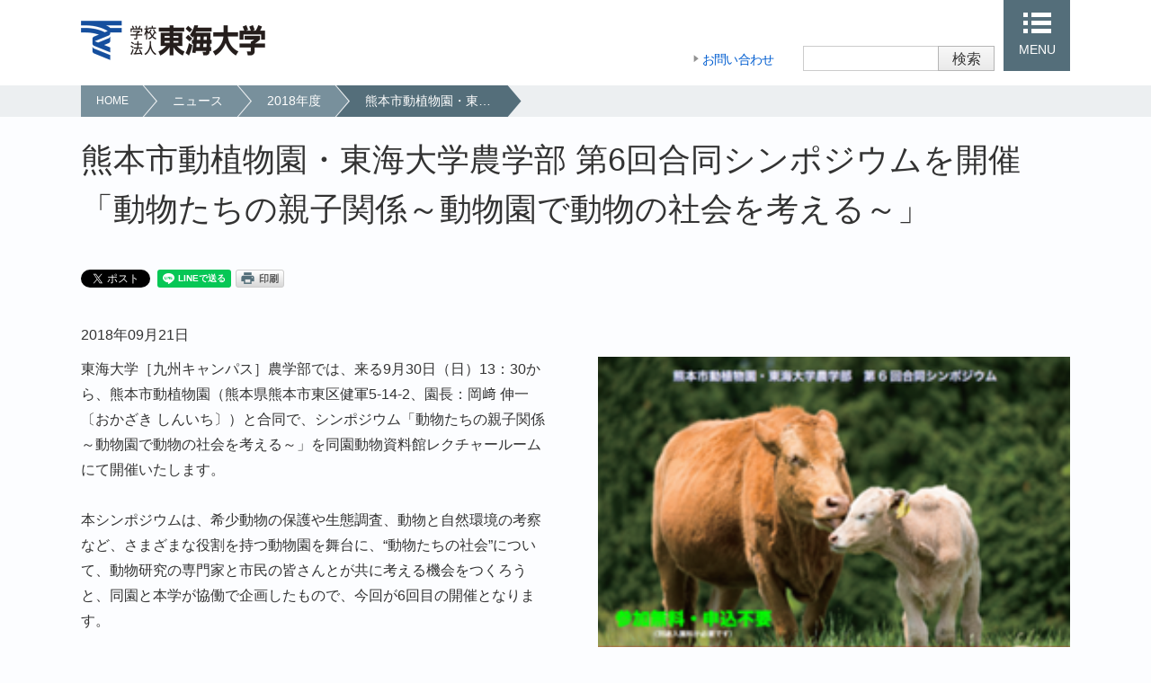

--- FILE ---
content_type: text/html; charset=UTF-8
request_url: https://www.tokai.ac.jp/news/detail/_6.html
body_size: 12079
content:
<!DOCTYPE html>
<html lang="ja">
<head prefix="og: http://ogp.me/ns# fb: http://ogp.me/ns/fb# article: http://ogp.me/ns/article#">
<meta charset="utf-8">
<meta http-equiv="X-UA-Compatible" content="IE=edge">
<title>熊本市動植物園・東海大学農学部 第6回合同シンポジウムを開催「動物たちの親子関係～動物園で動物の社会を考える～」｜ニュース｜学校法人東海大学</title>
<meta name="description" content="熊本市動植物園・東海大学農学部 第6回合同シンポジウムを開催「動物たちの親子関係～動物園で動物の社会を考える～」">
<meta name="keywords" content="学校法人東海大学,Tokai University,学校法人東海大学,熊本市動植物園・東海大学農学部 第6回合同シンポジウムを開催「動物たちの親子関係～動物園で動物の社会を考える～」">
<meta name="viewport" content="width=device-width,initial-scale=1">
<meta name="format-detection" content="telephone=no">

<meta property="og:title" content="熊本市動植物園・東海大学農学部 第6回合同シンポジウムを開催「動物たちの親子関係～動物園で動物の社会を考える～」｜ニュース｜学校法人東海大学">
<meta property="og:type" content="article">
<meta property="og:url" content="https://www.tokai.ac.jp/news/detail/_6.html">
<meta property="og:description" content="熊本市動植物園・東海大学農学部 第6回合同シンポジウムを開催「動物たちの親子関係～動物園で動物の社会を考える～」">
<meta property="og:image" content="https://www.tokai.ac.jp/news/upload_images/%E5%8B%95%E7%89%A9.png">
<meta property="og:site_name" content="学校法人東海大学">

<meta property="og:locale" content="ja_JP">

<link rel="icon" type="image/vnd.microsoft.icon" href="/favicon.ico">
<link rel="apple-touch-icon" href="/apple-touch-icon.png">
<link rel="stylesheet" href="/common/css/import.css">

<script src="/common/js/jquery.js"></script>
<script src="/common/js/common.js"></script>
<script src="/common/js/iscroll.js"></script>

<!--[if lt IE 9]><script src="/common/js/modernizr.js"></script><![endif]-->
<!-- Google Tag Manager -->
<script>(function(w,d,s,l,i){w[l]=w[l]||[];w[l].push({'gtm.start':
new Date().getTime(),event:'gtm.js'});var f=d.getElementsByTagName(s)[0],
j=d.createElement(s),dl=l!='dataLayer'?'&l='+l:'';j.async=true;j.src=
'https://www.googletagmanager.com/gtm.js?id='+i+dl;f.parentNode.insertBefore(j,f);
})(window,document,'script','dataLayer','GTM-K6F8G8FS');</script>
<!-- End Google Tag Manager -->
</head>
<body>
<!-- Google Tag Manager (noscript) -->
<noscript><iframe src="https://www.googletagmanager.com/ns.html?id=GTM-K6F8G8FS"
height="0" width="0" style="display:none;visibility:hidden"></iframe></noscript>
<!-- End Google Tag Manager (noscript) -->
<div id="headerContainer">
	<header id="globalHeader" role="banner">
		<h1 class="siteLogo"><a href="/"><img src="/common/images/header_logo01.png" alt="学校法人東海大学"></a></h1>
		<div class="voiceGuide">
			<dl>
				<dt>ページ内を移動するためのリンクです</dt>
				<dd>
					<ul>
						<li><a href="#breadcrumbNav">パンくずリストへ移動します</a></li>
						<li><a href="#main">本文へ移動します</a></li>
						<li><a href="#footerContainer">フッター情報へ移動します</a></li>
					</ul>
				</dd>
			</dl>
		</div>
		<div id="stakeholderNav">
			<ul>
				<li><a href="/contact/">お問い合わせ</a></li>
			</ul>
			<!--/stakeholderNav-->
		</div>
		<div id="searchBox">
			<h2 class="menuSwitch"><a href="javascript:void(0);">検索</a></h2>
			<div class="details">
				<div id="headerSearch">
					<div class="mf_finder_header">
						<!-- ↓検索窓⽤カスタムエレメント -->
						<mf-search-box
						submit-text="検索"
						ajax-url="https://finder.api.mf.marsflag.com/api/v1/finder_service/documents/a0c672ab/search"
						serp-url="//www.tokai.ac.jp/search_results.html"
						></mf-search-box>
					</div>
				</div>
				<!--/details-->
			</div>
			<!--/searchBox-->
		</div>
		<nav id="globalNav" role="navigation">
			<h2 class="menuSwitch"><a href="javascript:void(0);">MENU</a></h2>
		<div class="details">
		<div class="navWrap">
					<ul class="contentsNav">
						<li class="icAbout line2"><a href="/about/">学校法人東海大学<br>
							について</a></li>
						<li class="icOrganize"><a href="/educational_facilities/">関連機関一覧</a></li>
						<li class="icEducation"><a href="/education/">教育・研究</a></li>
						<li class="icInfo"><a href="/information/">情報公開</a></li>
						<li class="icDonate"><a href="/donation/">基金・寄付金</a></li>
					</ul>
					<ul class="utilityLink">
						<li><a href="/contact/">お問い合わせ</a></li>
					</ul>
					<!--/navWrap-->
			</div>
			<!--/details-->
		</div>
			<!--/globalNav-->
		</nav>
		<!--/globalHeader-->
	</header><!--marsfinderoff: index-->
	
<div id="breadcrumbNav">
	<ul>
		<li><a href="/">HOME</a></li>
		<li><a href="/news/">ニュース</a></li>
		<li><a href="/news/2018.html">2018年度</a></li>
		<li class="current"><a href="https://www.tokai.ac.jp/news/detail/_6.html">熊本市動植物園・東海大学農学部 第6回合同シンポジウムを開催「動物たちの親子関係～動物園で動物の社会を考える～」</a></li>
	</ul>
	<!--/breadcrumbNav-->
</div>

<!--marsfinderon: index-->
	<!--/headerContainer-->
</div>
<hr>
<div id="mainContents">
	<p class="voiceGuide">ここから本文です</p>
	<main id="contents" role="main">
		<h1 class="headLine01">熊本市動植物園・東海大学農学部 第6回合同シンポジウムを開催「動物たちの親子関係～動物園で動物の社会を考える～」</h1>
		<ul class="snsShareBtn">
			<li>
				<a href="https://twitter.com/share" class="twitter-share-button">Tweet</a>
				<script>!function(d,s,id){var js,fjs=d.getElementsByTagName(s)[0],p=/^http:/.test(d.location)?'http':'https';if(!d.getElementById(id)){js=d.createElement(s);js.id=id;js.src=p+'://platform.twitter.com/widgets.js';fjs.parentNode.insertBefore(js,fjs);}}(document, 'script', 'twitter-wjs');</script>
			</li>
			<li>
				<!-- Load Facebook SDK for JavaScript -->
				<div id="fb-root"></div>
				<script>(function(d, s, id) {
					var js, fjs = d.getElementsByTagName(s)[0];
					if (d.getElementById(id)) return;
					js = d.createElement(s); js.id = id;
					js.src = "//connect.facebook.net/ja_JP/sdk.js#xfbml=1&version=v2.10";
					fjs.parentNode.insertBefore(js, fjs);
				}(document, 'script', 'facebook-jssdk'));</script>
				<!-- Your like button code -->
				<div class="fb-like" data-layout="button_count" data-action="like" data-size="small" data-show-faces="false" data-share="false"></div>
			</li>
			<li>
				<div class="line-it-button" style="display: none;" data-lang="ja" data-type="share-a" data-url=""></div>
 				<script src="https://d.line-scdn.net/r/web/social-plugin/js/thirdparty/loader.min.js" async="async" defer="defer"></script>
 				<script>
					$(function(){
						var url = location.href;
						$(".line-it-button").attr("data-url",url );
					});
				</script>
			</li>
        
			<li class="printBtn"><a href="javascript:void(0)" onclick="print();return false;"><img src="/common/images/com_ic33.gif" alt="印刷"></a></li>
        
		</ul>
		<p>2018年09月21日</p>
		<div class="colWrap">
			<div class="colRight figHalf">
				<figure><img src="https://www.tokai.ac.jp/news/upload_images/%E5%8B%95%E7%89%A9.png" alt=""><figcaption>▲本シンポジウム ポスター</figcaption></figure>
			</div>
			<div class="colText">
				東海大学［九州キャンパス］農学部では、来る9月30日（日）13：30から、熊本市動植物園（熊本県熊本市東区健軍5-14-2、園長：岡﨑 伸一〔おかざき しんいち〕）と合同で、シンポジウム「動物たちの親子関係～動物園で動物の社会を考える～」を同園動物資料館レクチャールームにて開催いたします。<br><br>本シンポジウムは、希少動物の保護や生態調査、動物と自然環境の考察など、さまざまな役割を持つ動物園を舞台に、“動物たちの社会”について、動物研究の専門家と市民の皆さんとが共に考える機会をつくろうと、同園と本学が協働で企画したもので、今回が6回目の開催となります。<br><br>当日は、「動物たちの親子関係」をテーマに、動物たちの正常発達をめざす動物園のさまざまな取組や、ほ乳類の成長に影響を及ぼす幼少期の環境、チンパンジー母子を題材にした母子分離の長期的問題などについて、3名の専門家がそれぞれ講演。また、総合討論では、今年8月30日に開催した高校生対象ワークショップの中で寄せられた「動物園の課題」をもとに、今後の動物園のあり方について意見を交わします。なお、進行役には、今年3月に熊本県民テレビを退職されたフリーアナウンサー・村上美香氏をお迎えします。<br><br>本学では、総合学園としてのリソースを活用し、集いと交流をとおして教育・研究の成果を広く社会に還元し、よりよい地域社会づくりに貢献したいと考えています。本シンポジウムも、そうした本学の考えを体現するものです。<br><br><br>■開催概要<br>日時　：2018年9月30日（日）13：30～16：00<br>　　　　※報道受付は、13：00から会場にて<br>会場　：熊本市動植物園 動物資料館レクチャールーム（熊本市東区健軍5-14-2）<br>受講料：無料（別途入園料が必要です）<br>申込み：不要<br>内容　：司会進行／村上 美香氏（株式会社ヒトコト社 代表）<br>＜講演＞<br>◇「動物園動物の親子関係～動物の成城発達をめざして～」<br>講師／松本 充史氏（熊本市動植物園 獣医師）<br>◇「ほ乳類の子育て～幼少期環境の影響～」<br>講師／今井 早希（東海大学農学応用動物科学科 助教）<br>◇「チンパンジー母子の長くて深い絆～母子分離の長期的問題～」<br>講師／森村 成樹氏（京都大学野生動物研究センター 准教授）<br>＜総合討論＞<br>◇「動物園はどこに向かうべきか？～高校生の提案を軸に～」<br>コーディネーター／伊藤 秀一（東海大学農学部応用動物科学科 教授）<br>主催　：熊本市動植物園、東海大学農学部<br><br>■この件に関するお問い合わせ<br>東海大学農学部応用動物科学科　担当：伊藤 秀一<br>TEL.096-386-2673<br>
			</div>
			<!--/colWrap-->
		</div>
		<p class="btnLinkType04"><a href="javascript:history.back();">一覧へ戻る</a></p>
		<!--/contents-->
	</main>
	<!--/mainContents-->
</div>

<hr>
<div id="footerContainer">
	<footer id="globalFooter" role="contentinfo">
		<p class="voiceGuide">ここからフッター情報です</p>
		<div id="commonLink">
			<ul>
				<li><a href="/employment/">採用情報</a></li>
			</ul>
			<!--/commonLink-->
		</div>
		<div id="siteIdentity">
			<p id="copyright"><small>Copyright &copy; Tokai University. All rights reserved.</small></p>
			<!--/siteIdentity-->
		</div>
		<div class="voiceGuide">
			<p>ページはここまでです</p>
		</div>
		<!--/globalFooter-->
	</footer>
	<p class="pageTop"><a href="#mainContents">ページトップへ</a></p>
	<!--/footerContainer-->
</div>
<!-- ↓ハッシュを使わずにクエリストリングでパラメタを管理する場合に記述 -->
<script type="text/javascript">
		!function(){
			var G = GALFSRAM = window.GALFSRAM || {}
			G.mfx = G.mfx || {}
			G.mfx.router_mode = 'history'
		}();
</script>
<script src="https://ce.mf.marsflag.com/latest/js/mf-search.js" charset="UTF-8"></script></body>
</html>

--- FILE ---
content_type: text/css
request_url: https://www.tokai.ac.jp/common/css/contents.css
body_size: 53028
content:
@charset "utf-8";

/* ****************************************************

contents.css
-----------------------------------
1: PARTS for PC
2: PARTS for Smartphone
-----------------------------------
3: print for PC
-----------------------------------
ex: clearfix

***************************************************** */

/*=================================

	1: PARTS for PC

================================ */

/* headLine
================================ */
#contents [class^=headLine] + * {
	margin-top: 20px !important;
}
#contents [class^=headLine] + * > *:first-child,
#contents [class^=headLine] + .inner {
	margin-top: 0 !important;
}
#contents [class^="headLine"] a:hover {
	text-decoration: none;
}
#contents .headLine01 {
	font-size: 36px;
	font-size: 3.6rem;
	line-height: 1.54;
}
#contents .headLine02 {
	margin-top: 55px;
	padding-bottom: 7px;
	border-bottom: 1px solid #7c7c7c;
	font-size: 32px;
	font-size: 3.2rem;
	line-height: 1.27;
	-webkit-box-sizing: border-box;
	   -moz-box-sizing: border-box;
	    -ms-box-sizing: border-box;
	     -o-box-sizing: border-box;
	        box-sizing: border-box;
}
#contents .headLine02 a {
	display: inline-block;
	padding-right: 36px;
	background: url(/common/images/com_ic01.png) no-repeat 100% 50%;
	color: #333333;
}
#contents .headLine03 {
	margin-top: 45px;
	font-size: 26px;
	font-size: 2.6rem;
	line-height: 1.09;
}
#contents .headLine03 a {
	display: inline-block;
	padding-right: 28px;
	background: url(/common/images/com_ic02.png) no-repeat 100% 50%;
	color: #333333;
}
#contents .headLine04,
#contents .headLine05,
#contents .headLine06 {
	font-size: 20px;
	font-size: 2.0rem;
	line-height: 1.09;
}
#contents .headLine04 a,
#contents .headLine05 a,
#contents .headLine06 a {
	display: inline-block;
	padding-right: 20px;
	background: url(/common/images/com_ic03.png) no-repeat 100% 50%;
	color: #333333;
}
#contents .headLine04 {
	margin-top: 40px;
	padding-left: 10px;
	border-left: 4px solid #154ea0;
	-webkit-box-sizing: border-box;
	   -moz-box-sizing: border-box;
	    -ms-box-sizing: border-box;
	     -o-box-sizing: border-box;
	        box-sizing: border-box;
}
#contents .headLine05 {
	margin-top: 35px;
}
#contents .headLine06 {
	margin-top: 30px;
}
#contents .headLine07 {
	margin-top: 40px;
	padding: 12px 24px 10px;
	background: #004ea2;
	color: #ffffff;
	font-size: 22px;
	font-size: 2.2rem;
	line-height: 1.09;
}


/* text
================================ */
/* text */
#contents .catch {
	margin-top: 36px;
	font-size: 24px;
	font-size: 2.4rem;
	font-weight: bold;
	line-height: 1.41;
}
#contents .catch + * {
	margin-top: 15px;
}
#contents .bold {
	font-weight: bold;
}

/* highlight */
#contents .highlight01 {
	color: #b8951b;
	font-weight: bold;
}
#contents .highlight02 {/*151030追記*/
	color: #0065a8;
}
/* note */
#contents .note {
	padding-left: 2em;
	text-indent: -2em;
}
#contents .note > span:first-child,
#contents .note > li > span:first-child {
	display: inline-block;
	width: 2em;
	text-indent: 0;
}
#contents .numNote {
	padding-left: 2.53em;
	text-indent: -2.53em;
}
#contents .numNote > span:first-child,
#contents .numNote > li > span:first-child {
	display: inline-block;
	width: 2.53em;
	text-indent: 0;
}
/* borderBottom */
#contents .borderBottom01 {
	border-bottom: 1px solid #333333;
}
/*  */
#contents .underline {
	text-decoration: underline;
}
/* image
================================ */
/* image */
#contents figcaption {
	padding-top: 6px;
	text-align: left;
	font-size: 12px;
	font-size: 1.2rem;
}
#contents .imgSingle {
	text-align: center;
}

/* imageSlider */
#contents .imageSlider {
	position: relative;
	height: 100%;
	max-height: 343px;
	margin: 30px auto 45px;
}
#contents .imageSlider p,
#contents .imageSlider ul,
#contents .imageSlider figure {
	margin: 0;
}
#contents .imageSlider .bx-wrapper {
	position: relative;
}
#contents .imageSlider .bx-controls {
	margin-top: 20px;
	text-align: center;
}
#contents .imageSlider .bx-pager {
	height: 13px;
}
#contents .imageSlider .bx-pager-item {
	display: inline-block;
}
#contents .imageSlider .bx-pager-item > a {
	display: block;
	width: 13px;
	height: 13px;
	margin: 0 8.5px;
	border-radius: 20px;
	background: #dddddd;
	text-indent: -9999px;
	outline: none;
}
#contents .imageSlider .bx-pager-item > .active {
	background: #004ea2;
}
#contents .imageSlider .bx-controls-direction > a {
	position: absolute;
	bottom: 33px;
	width: 60px;
	height: 20%;
	background: url(/common/images/com_ic16.png) no-repeat;
	text-indent: -9999px;
	opacity: 0;
	outline: none;
	z-index: 50;
}
#contents .imageSlider .bx-controls-direction > .bx-next {
	right: 0;
	background-position: 100% 50%;
}
#contents .imageSlider .bx-controls-direction > .bx-prev {
	left: 0;
	background-position: 0 50%;
}
#contents .imageSlider .imageCaptions {
	position: absolute;
	bottom: 33px;
	left: 0;
	width: 100%;
	height: 20%;
	margin: 0;
	border-bottom: 1px solid #666666;
	background: rgba(0, 0, 0, 0.6);
	opacity: 0;
	z-index: 10;
}
#contents .imageSlider .imageCaptions > li {
	position: absolute;
	top: 0;
	display: none;
	height: 100%;
	color: #ffffff;
	font-size: 14px;
	font-size: 1.4rem;
	line-height: 1.4;
}
#contents .imageSlider .imageCaptions > li > span {
	display: table-cell;
	height: 20%;
	vertical-align: middle;
}
#contents .imageSlider .imageCaptions > .next {
	right: 62px;
	display: table;
}
#contents .imageSlider .imageCaptions > .prev {
	left: 62px;
	display: table;
}

/* list
================================ */
#contents [class*=listType] li,
#contents [class*=ListType] li {
	margin-top: 10px;
}
#contents [class*=listType] li:first-child,
#contents [class*=ListType] li:first-child {
	margin-top: 0;
}

/* listType */
#contents p.listType01,
#contents .listType01 > li {
	padding-left: 22px;
	background: url(/common/images/com_ic07.png) no-repeat 0 0.6em;
	text-indent: 0;
}
#contents p.listType02,
#contents .listType02 > li {
	padding-left: 22px;
	background: url(/common/images/com_ic08.png) no-repeat 0 0.6em;
	text-indent: 0;
}
#contents p.listType03,
#contents .listType03 > li {
	padding-left: 22px;
	background: url(/common/images/com_ic09.png) no-repeat 0 0.6em;
	text-indent: 0;
}

/* defListType */
#contents .defListType01 {
	margin-top: 10px;
}
#contents .defListType01 > dt {
	margin-top: 10px;
	padding-left: 22px;
	background: url(/common/images/com_ic07.png) no-repeat 0 0.6em;
	text-indent: 0;
}
#contents .defListType01 > dt:first-child {
	margin-top: 0;
}
#contents .defListType01 > dd {
	padding-left: 22px;
}
#contents .defListType02 {
	margin-top: 35px;
}
#contents .defListType02 > dt {
	margin-top: 35px;
	font-size: 20px;
	font-size: 2.0rem;
	line-height: 1.09;
}
#contents .defListType02 > dt:first-child {
	margin-top: 0;
}
#contents .defListType02 > dd {
	margin-top: 20px;
}

/* numListType/textListType/alphabetList */
#contents p.numListType01,
#contents .numListType01 > li {
	padding-left: 1.62em;
	text-indent: -1.62em;
}
#contents p.numListType01 > span:first-child,
#contents .numListType01 > li > span:first-child {
	display: inline-block;
	width: 1.62em;
	color: #2e5fa7;
	text-indent: 0;
}
p.numListType02,
.numListType02 > li {
	padding-left: 2.25em;
	text-indent: -2.25em;
}
#contents p.numListType02 > span:first-child,
#contents .numListType02 > li > span:first-child {
	display: inline-block;
	width: 2.25em;
	color: #333333;
	text-indent: 0;
}
#contents p.numListType03,
#contents .numListType03 > li,
#contents p.numListType04,
#contents .numListType04 > li,
#contents p.textListType01,
#contents .textListType01 > li,
#contents p.textListType02,
#contents .textListType02 > li {
	padding-left: 2.35em;
	text-indent: -2.35em;
}
#contents p.numListType03 > span:first-child,
#contents .numListType03 > li > span:first-child,
#contents p.numListType04 > span:first-child,
#contents .numListType04 > li > span:first-child,
#contents p.textListType02 > span:first-child,
#contents .textListType02 > li > span:first-child {
	display: inline-block;
	width: 2.35em;
	color: #333333;
	text-indent: 0;
}
#contents p.alphabetList,
#contents .alphabetList > li,
#contents p.textListType01,
#contents .textListType01 > li {
	padding-left: 2em;
	text-indent: -2em;
}
#contents p.alphabetList > span:first-child,
#contents .alphabetList > li > span:first-child,
#contents p.textListType01 > span:first-child,
#contents .textListType01 > li > span:first-child {
	display: inline-block;
	width: 2em;
	color: #333333;
	text-indent: 0;
}
#contents ul li > .explanation,
#contents ol li > .explanation {
	margin-top: 0;
}
#contents p[class^="numListType"] > *,
#contents [class^="numListType"] > li > *,
#contents p.alphabetList > *,
#contents .alphabetList > li > *,
#contents p[class^="textListType"] > *,
#contents [class^="textListType"] > li > * {
	text-indent: 0;
}

/* menuList */
#contents .menuList {
	margin-top: 30px;
}
#contents .menuList > li {
	float: left;
	width: 31.03%;
	margin: 20px 0 0 3.45%;
	-webkit-box-sizing: border-box;
	   -moz-box-sizing: border-box;
	    -ms-box-sizing: border-box;
	     -o-box-sizing: border-box;
	        box-sizing: border-box;
}
#contents .menuList > li:nth-child(1),
#contents .menuList > li:nth-child(2),
#contents .menuList > li:nth-child(3) {
	margin-top: 0;
}
#contents .menuList > li:nth-child(3n+1) {
	margin-left: 0;
}
#contents .menuList > li > a {
	display: block;
	padding-left: 13px;
	background: url(/common/images/com_ic17.png) no-repeat 0 0.25em;
	color: #333333;
	font-size: 20px;
	font-size: 2.0rem;
	line-height: 1.09;
}
#contents .menuList > li > a + * {
	margin-top: 15px !important;
}
#contents .menuList > li > figure > img {
	width: 100%;
}
#contents .menuList > li > [class^="linkType"] li:first-child {
	margin-top: 0 !important;
}
#contents .menuList > li > [class^="linkType"],
#contents .menuList > li > [class^="linkType"] li {
	margin-top: 5px !important;
}
#contents .colWrap .figThird + .colText .menuList > li {
	width: 46.80%;
	margin: 20px 0 0 6.4%;
}
#contents .colWrap .figThird + .colText .menuList > li:nth-child(1),
#contents .colWrap .figThird + .colText .menuList > li:nth-child(2) {
	margin-top: 0;
}
#contents .colWrap .figThird + .colText .menuList > li:nth-child(2n+1) {
	margin-left: 0;
}

/* link
================================ */
#contents [class^=linkType],
#contents [class^=linkType] li,
#contents [class^=linkType] + *,
#contents [class^=btnLinkType],
#contents [class^=btnLinkType] li,
#contents [class^=btnLinkType] + * {
	margin-top: 20px;
}
#contents [class^=linkType] li:first-child,
#contents [class^=btnLinkType] li:first-child {
	margin-top: 0;
}

/* linkType */
#contents p.linkType01,
#contents span.linkType01,
#contents .linkType01 > li {
	padding-left: 16px;
	background: url(/common/images/com_ic10.png) no-repeat 0 0.52em;
}
#contents span.linkType01 {
	background-position: 0 0.4em;
}
#contents p.linkType02,
#contents span.linkType02,
#contents .linkType02 > li {
	padding-left: 13px;
	background: url(/common/images/com_ic17.png) no-repeat 0 0.35em;
}
#contents p.linkType02 > a,
#contents .linkType02 > li > a {
	color: #333333;
}

/* btnLinkType */
#contents p.btnLinkType01 a,
#contents .btnLinkType01 > li a,
#contents p.btnLinkType02 a,
#contents .btnLinkType02 > li a,
#contents p.btnLinkType03 a,
#contents .btnLinkType03 > li a,
#contents p.btnLinkType04 a,
#contents .btnLinkType04 > li a,
#contents p.btnLinkType05 > a,
#contents .btnLinkType05 > li > a {
	transition: background-color 0.2s linear 0s;
	-webkit-transition-property: background-color 0.2s linear 0s;
		-moz-transition-property: background-color 0.2s linear 0s;
			-o-transition-property: background-color 0.2s linear 0s;
				-ms-transition-property: background-color 0.2s linear 0s;
}
#contents p.btnLinkType01 a,
#contents .btnLinkType01 > li a {
	display: inline-block;
	padding: 10px 42px 8px;
	background: #bfeaf2 url(/common/images/com_ic10.png) no-repeat 10px 1.1em;
	text-align: left;
}
#contents p.btnLinkType02 a,
#contents .btnLinkType02 > li a {
	display: inline-block;
	padding: 10px 42px 8px;
	background: #0097b0 url(/common/images/com_ic14.png) no-repeat 10px 1.1em;
	color: #ffffff;
	text-align: left;
}
#contents p.btnLinkType03,
#contents .btnLinkType03 > li {
	display: inline-block;
}
#contents p.btnLinkType03 a,
#contents .btnLinkType03 > li a {
	display: block;
	padding: 10px 36px 8px 42px;
	background: #bfeaf2 url(/common/images/com_ic10.png) no-repeat 10px 1.1em;
}
#contents p.btnLinkType04 a,
#contents .btnLinkType04 > li a {
	display: inline-block;
	padding: 8px 56px 6px 36px;
	background: #ffffff url(/common/images/com_ic15.png) no-repeat 10px 1em;
	border: 1px solid #b0b0b0;
}
#contents p.btnLinkType01 a:hover,
#contents .btnLinkType01 > li a:hover,
#contents p.btnLinkType03 a:hover,
#contents .btnLinkType03 > li a:hover {
	background-color: #95daea;
	text-decoration: none;
}
#contents p.btnLinkType02 a:hover,
#contents .btnLinkType02 > li a:hover {
	background-color: #90deef;
	text-decoration: none;
}
#contents p.btnLinkType04 a:hover,
#contents .btnLinkType04 > li a:hover {
	background-color: #f8f8f8;
	text-decoration: none;
}
#contents p.btnLinkType05,
#contents .btnLinkType05 > li {
	display: table;
	width: 31.03%;
	-webkit-box-sizing: border-box;
	   -moz-box-sizing: border-box;
	    -ms-box-sizing: border-box;
	     -o-box-sizing: border-box;
	        box-sizing: border-box;
	font-size: 16px;
	font-size: 1.6rem;
	line-height: 1.4;
	text-align: center;
}
#contents .btnLinkType05 > li {
	float: left;
	margin: 20px 0 0 3.45%;
}
#contents .btnLinkType05 > li:nth-child(2),
#contents .btnLinkType05 > li:nth-child(3) {
	margin-top: 0;
}
#contents .btnLinkType05 > li:nth-child(3n+1) {
	margin-left: 0;
}
#contents p.btnLinkType05 > a,
#contents .btnLinkType05 > li > a {
	display: table-cell;
	height: 56px;
	border: 1px solid #256ec3;
	background: #f2f7fc;
	vertical-align: middle;
}
#contents .btnLinkType05 a:before {
	display: inline-block;
	width: 6px;
	height: 10px;
	margin-right: 6px;
	background: url(/common/images/com_ic17.png) no-repeat 0 50%;
	content: "";
}
#contents p.btnLinkType05 > a:hover,
#contents .btnLinkType05 > li > a:hover {
	border: 1px solid #256ec3;
	background: #f2f7fc;
}
/*pager-----180309追記-------*/
.pager {
	display: table;
	width: 1060px;
	margin-top: 20px;
}
.pager > p {
	display: table-cell;
}
.pager a {
	color: #005dd0;
	text-decoration: none;
}
.pager a:hover {
	text-decoration: underline;
}
.pager a:visited {
	color: #4632aa;
	text-decoration: none;
}
.pagerPrev a {
	padding-left: 15px;
	background: url(/common/images/com_ic15.png) no-repeat left top 5px;
}
.pagerNext a {
	padding-right: 15px;
	background: url(/common/images/com_ic34.png) no-repeat right top 5px;
}
.pagerTable {
	border: 1px solid #b0b0b0;
}
.pagerTable a {
	padding: 6px 0;
	display: block;
}
.pagerNext_none {
	width: 63%!important;
}
.pagerPrev_none {
	width: 63%!important;
	margin-left: auto;
}
/* anchorLink */
#contents .anchorLink {
	margin-top: 40px;
	padding: 10px 26px 26px;
	background: #f5f5f5;
}
#contents .anchorLink ul {
	margin-top: 0;
}
#contents .anchorLink ul li {
	float: left;
	margin: 16px 46px 0 0;
	padding-left: 20px;
	background: url(/common/images/com_ic11.png) no-repeat 0 0.6em;
}

/* box
================================ */
/* relationBox */
#contents .relationBox {
	margin-top: 30px;
	border: 1px solid #bababa;
}
#contents .relationBox .headLine {
	padding: 12px 25px 10px;
	background: #f5f5f5;
}
#contents .relationBox .inner {
	padding: 20px 24px;
}
#contents .relationBox .inner > *:first-child {
	margin: 0;
}
#contents .relationBox .sideTwo li:nth-child(n+3) {
	margin-top: 16px;
}
#contents .relationBox .sideThree li:nth-child(n+4) {
	margin-top: 16px;
}

/* inquiryBox */
#contents .inquiryBox {
	margin-top: 30px;
	border: 2px solid #154ea0;
}
#contents .inquiryBox .headLine {
	padding-top: 20px;
	text-align: center;
	font-size: 20px;
	font-size: 2.0rem;
	font-weight: bold;
}
#contents .inquiryBox .inner {
	padding: 20px 0 26px;
	text-align: center;
}
#contents .inquiryBox .inner > *:first-child {
	margin-top: 0;
}
#contents .inquiryBox .inner li {
	display: inline-block;
	width: 34.54%;
	margin: 0 0 0 4.54%;
	font-size: 20px;
	font-size: 2.0rem;
}
#contents .inquiryBox .inner li:first-child {
	margin-left: 0;
}
#contents .inquiryBox .inner li a {
	display: block;
	padding: 10px 10px 8px;
	background-position: 10px 50%;
	text-align: center;
}

/* columnBox */
#contents .columnBox {
	margin-top: 30px;
	border: 1px solid #154ea0;
	-webkit-box-sizing: border-box;
	   -moz-box-sizing: border-box;
	    -ms-box-sizing: border-box;
	     -o-box-sizing: border-box;
	        box-sizing: border-box;
}
#contents .columnBox.typeRed {
	border: 1px solid #cc0000;
}
#contents .columnBox.typeGreen {
	border: 1px solid #017813;
}
#contents .columnBox .headLine {
	padding: 10px 26px 8px;
	background: #154ea0;
	color: #ffffff;
}
#contents .columnBox.typeRed .headLine {
	background: #cc0000;
}
#contents .columnBox.typeGreen .headLine {
	background: #017813;
}
#contents .columnBox .inner {
	padding: 32px 50px 36px;
}
#contents .columnBox .inner > *:first-child {
	margin-top: 0;
}

/* pageNav */
#contents .pageNav {
	overflow: hidden;
	margin-top: 20px;
}
#contents .pageNav + .headLine01 {
	margin-top: 55px;
}
#contents .pageNav ul {
	margin-top: -4px;
}
#contents .pageNav li {
	float: left;
	margin: 4px 4px 0 0;
	border: 2px solid #d6d6d6;
	-webkit-box-sizing: border-box;
	   -moz-box-sizing: border-box;
	    -ms-box-sizing: border-box;
	     -o-box-sizing: border-box;
	        box-sizing: border-box;
	line-height: 1.5;
}
#contents .pageNav li a {
	display: block;
	background: #f8f8f8;
	padding: 9px 20px 7px 10px;
	color: #333333;
	text-decoration: none;
}
#contents .pageNav li.current {
	background: #0097b0;
}
#contents .pageNav li.current a {
	background: #0097b0;
	color: #ffffff;
}
#contents .pageNav li a span {
	display: inline-block;
	padding-left: 23px;
	background: url(/common/images/com_ic10.png) no-repeat 0 50%;
}
#contents .pageNav li.current a span {
	background-image: url(/common/images/com_ic14.png);
}

/* newsListType */
#contents .newsListType01 {
	position: relative;
	margin-top: 10px;
}
#contents .newsListType01 .headLine,
#contents .newsListType02 .headLine {
	padding: 20px 3em 0 0;
	font-size: 18px;
	font-size: 1.8rem;
	font-weight: bold;
}
#contents .newsListType01 .topic {
	display: table;
	width: 100%;
	margin-top: 10px;
}
#contents .newsListType01 .topic .topicData {
	width: 9.79em;
}
#contents .newsListType01 .topic .topicData .date {
	display: inline-block;
	margin-top: 0;
}
#contents .newsListType01 .topic .topicData,
#contents .newsListType01 .topic .topicTitle {
	display: table-cell;
	padding: 12px 0;
	border-top: 1px solid #dddddd;
	vertical-align: top;
}
#contents .newsListType01 .topic:last-of-type .topicData,
#contents .newsListType01 .topic:last-of-type .topicTitle {
	border-bottom: 1px solid #dddddd;
}
/*------190220-------*/
#contents .newsListType01 .topic02 {
	display: table;
	width: 100%;
	margin-top: 10px;
	border-top: 1px solid #dddddd;
}
#contents .newsListType01 .topic02 .topicData {
	width: 9.79em;
}
#contents .newsListType01 .topic02 .topicData .date {
	display: inline-block;
	margin-top: 0;
}
#contents .newsListType01 .topic02 .topicData {
	display: table-cell;
	padding: 15px 0;
	vertical-align: top;
}
#contents .newsListType01 .topic02 .topicTitle {
	display: table-cell;
	padding: 3px 0;
	vertical-align: top;
}
#contents .newsListType01 .topic02:last-of-type {
	border-bottom: 1px solid #dddddd;
}
#contents .newsListType01 .topic02 .topicDetail {
	padding-top: 12px;
}
/*-----------*/
#contents .newsListType02 {
	position: relative;
	margin-top: 10px;
}
#contents .newsListType02 .topic {
	margin-top: 10px;
	padding: 12px 0;
	border-top: 1px solid #dddddd;
}
#contents .newsListType02 .topic:last-of-type {
	padding-bottom: 0;
}
#contents .newsListType02 .topic .topicData {
	display: table;
}
#contents .newsListType02 .topic .topicData .date {
	display: table-cell;
	width: 9.79em;
	margin-top: 0;
}
#contents .newsListType02 .topic .topicData .category {
	display: table-cell;
}
#contents .newsListType02 .topic .topicTitle {
	padding-top: 4px;
}
#contents .newsListType02 .topic:last-of-type .topicTitle {
	padding-bottom: 12px;
	border-bottom: 1px solid #dddddd;
}
#contents .topicList {
	position: absolute;
	top: 25px;
	right: 0;
	margin-top: 0;
	padding-left: 18px;
	background: url(/common/images/com_ic10.png) no-repeat 0 0.54em;
}

/* bannerBox */
#contents .bannerBox {
	margin-top: 40px;
	padding: 1.36% 2.72%;
	background: #f3f3f3;
}
#contents .bannerBox > ul {
	overflow: hidden;
	margin-top: -10px;
}
#contents .bannerBox > ul > li {
	float: left;
	width: 23.56%;
	margin: 10px 0 0 1.92%;
}
#contents .bannerBox > ul > li:nth-child(4n+1) {
	margin-left: 0;
}
#contents .bannerBox > ul > li img {
	width: 100%;
}

/* col
================================ */
#contents .colWrap figure > img {
	width: 100%;
}

/* col/side */
#contents .colWrap {
	margin-top: 10px;
}
#contents .colWrap.colTwo .col,
#contents .sideTwo li,
#contents .figDouble figure {
	float: left;
	width: 47.72%;
	margin-left: 4.56%;
	-webkit-box-sizing: border-box;
	   -moz-box-sizing: border-box;
	    -ms-box-sizing: border-box;
	     -o-box-sizing: border-box;
	        box-sizing: border-box;
}
#contents .colWrap.colThree .col,
#contents .sideThree li {
	float: left;
	width: 31.03%;
	margin-left: 3.45%;
	-webkit-box-sizing: border-box;
	   -moz-box-sizing: border-box;
	    -ms-box-sizing: border-box;
	     -o-box-sizing: border-box;
	        box-sizing: border-box;
}
#contents .colWrap.colFour .col,
#contents .sideFour li {
	float: left;
	width: 23.09%;
	margin-left: 2.54%;
	-webkit-box-sizing: border-box;
	   -moz-box-sizing: border-box;
	    -ms-box-sizing: border-box;
	     -o-box-sizing: border-box;
	        box-sizing: border-box;
}
#contents .colTwo .col > *:first-child,
#contents .colWrap.colThree .col > *:first-child,
#contents .colWrap.colFour .col > *:first-child,
#contents .sideTwo li,
#contents .sideThree li,
#contents .sideFour li {
	margin-top: 0;
}
#contents .colTwo .col:nth-child(2n+1),
#contents .colThree .col:nth-child(3n+1),
#contents .colFour .col:nth-child(4n+1),
#contents .figDouble figure:nth-child(2n+1),
#contents .sideTwo li:nth-child(2n+1),
#contents .sideThree li:nth-child(3n+1),
#contents .sideFour li:nth-child(4n+1) {
	margin-left: 0;
}
#contents .colTwo .col:nth-child(n+3),
#contents .colThree .col:nth-child(n+4),
#contents .colFour .col:nth-child(n+5),
#contents .figDouble figure:nth-child(n+3) {
	margin-top: 25px;
}
#contents .sideTwo li:nth-child(n+3),
#contents .sideThree li:nth-child(n+4),
#contents .sideFour li:nth-child(n+5) {
	margin-top: 20px;
}
#contents .colWrap .colText .note,
#contents .colWrap .colText .numNote,
#contents .colWrap .colText .textListType01,
#contents .colWrap .colText .textListType02,
#contents .colWrap .colText .numListType01 li,
#contents .colWrap .colText .numListType02 li,
#contents .colWrap .colText .numListType03 li,
#contents .colWrap .colText .numListType04 li,
#contents .colWrap .colText .listType01 li {
	overflow: hidden;
}
#contents .colWrap .colLeft {
	float: left;
}
#contents .colWrap .colRight {
	float: right;
}
#contents .colWrap .colLeft.figHalf {
	margin: 0 4.56% 10px 0;
}
#contents .colWrap .colLeft.figThird {
	margin: 0 3.45% 10px 0;
}
#contents .colWrap .colLeft.figQuarter {
	margin: 0 2.54% 10px 0;
}
#contents .colWrap .colRight.figHalf {
	margin: 0 0 10px 4.56%;
}
#contents .colWrap .colRight.figThird {
	margin: 0 0 10px 3.45%;
}
#contents .colWrap .colRight.figQuarter {
	margin: 0 0 10px 2.54%;
}
#contents .colWrap .figHalf {
	width: 47.72%;
	-webkit-box-sizing: border-box;
	   -moz-box-sizing: border-box;
	    -ms-box-sizing: border-box;
	     -o-box-sizing: border-box;
	        box-sizing: border-box;
}
#contents .colWrap .figThird {
	width: 31.03%;
	-webkit-box-sizing: border-box;
	   -moz-box-sizing: border-box;
	    -ms-box-sizing: border-box;
	     -o-box-sizing: border-box;
	        box-sizing: border-box;
}
#contents .colWrap .figQuarter {
	width: 23.09%;
	-webkit-box-sizing: border-box;
	   -moz-box-sizing: border-box;
	    -ms-box-sizing: border-box;
	     -o-box-sizing: border-box;
	        box-sizing: border-box;
}
#contents .figDouble > * {
	margin-top: 0;
}
#contents .colWrap .figHalf > *:first-child,
#contents .colWrap .figThird > *:first-child,
#contents .colWrap .figQuarter > *:first-child,
#contents .colWrap .colText > *:first-child {
	margin-top: 0;
}
#contents .colWrap .break {
	overflow: hidden;
}
#contents .colWrap .break > *:first-child {
	margin-top: 0 !important;
}

/* pickup */
#contents .colWrap .pickup {
	padding: 2.18% 2.72%;
	background: #dcedff;
}
#contents .colWrap .pickup > *:first-child {
	margin-top: 0 !important;
}
#contents .colWrap .pickup > .headLine {
	padding-left: 10px;
	border-left: 4px solid #154ea0;
	-webkit-box-sizing: border-box;
	   -moz-box-sizing: border-box;
	    -ms-box-sizing: border-box;
	     -o-box-sizing: border-box;
	        box-sizing: border-box;
	font-size: 16px;
	font-size: 1.6rem;
	line-height: 1.09;
}
#contents .colWrap .pickup > .headLine a {
	display: inline-block;
	padding-right: 20px;
	background: url(/common/images/com_ic03.png) no-repeat 100% 50%;
	color: #333333;
}
#contents .colWrap .pickup > .colWrap > .colText {
	overflow: hidden;
}

/* table
================================ */
/* table */
#contents .tableType01 {
	width: 100%;
	margin-top: 40px;
	border-top: 1px solid #dddddd;
	border-left: 1px solid #dddddd;
	-webkit-box-sizing: border-box;
	   -moz-box-sizing: border-box;
	    -ms-box-sizing: border-box;
	     -o-box-sizing: border-box;
	        box-sizing: border-box;
}
#contents .tableType01 th {
	padding: 12px 5px;
	border-bottom: 1px solid #dddddd;
	border-right: 1px solid #dddddd;
	vertical-align: middle;
	font-weight: bold;
	-webkit-box-sizing: border-box;
	   -moz-box-sizing: border-box;
	    -ms-box-sizing: border-box;
	     -o-box-sizing: border-box;
	        box-sizing: border-box;
}
#contents .tableType01 td {
	padding: 22px 5px;
	border-bottom: 1px solid #dddddd;
	border-right: 1px solid #dddddd;
	vertical-align: middle;
	-webkit-box-sizing: border-box;
	   -moz-box-sizing: border-box;
	    -ms-box-sizing: border-box;
	     -o-box-sizing: border-box;
	        box-sizing: border-box;
}
#contents .tableType01 td > *:first-child {
	margin-top: 0;
}
#contents .tableType01 .lv01 {
	background: #bfeaf2;
	text-align: center;
}
#contents .tableType01 .lv02 {
	background: #f5f5f5;
	padding: 0 5px;
}
/*-------*/
#contents .tableType02 {
	width: 100%;
	margin-top: 40px;
	border-top: 1px solid #ffffff;
	border-left: 1px solid #ffffff;
	-webkit-box-sizing: border-box;
	   -moz-box-sizing: border-box;
	    -ms-box-sizing: border-box;
	     -o-box-sizing: border-box;
	        box-sizing: border-box;
}
#contents .tableType02 th {
	padding: 12px 5px;
	border-bottom: 1px solid #ffffff;
	border-right: 1px solid #ffffff;
	vertical-align: middle;
	font-weight: bold;
	-webkit-box-sizing: border-box;
	   -moz-box-sizing: border-box;
	    -ms-box-sizing: border-box;
	     -o-box-sizing: border-box;
	        box-sizing: border-box;
}
#contents .tableType02 td {
	padding: 22px 5px;
	border-bottom: 1px solid #ffffff;
	border-right: 1px solid #ffffff;
	vertical-align: middle;
	-webkit-box-sizing: border-box;
	   -moz-box-sizing: border-box;
	    -ms-box-sizing: border-box;
	     -o-box-sizing: border-box;
	        box-sizing: border-box;
}
#contents .tableType02 td > *:first-child {
	margin-top: 0;
}
#contents .tableType02 .lv01 {
	background: #bfeaf2;
	text-align: center;
}
#contents .tableType02 .lv02 {
	background: #f5f5f5;
	padding: 0 5px;
}
/*--------*/
.scrollBox {
  position: relative;
}

/* tableCaption */
#contents .tableCaption {
	text-align: right;
}
#contents .tableCaption + .scrollBox > .tableType01 {
	margin-top: 0;
}
#contents .tableCaption + .scrollBox > .tableType02 {
	margin-top: 0;
}
/* other
================================ */
#contents section,
#contents section > section {
	margin-top: 30px;
}
#contents section > section section {
	margin-top: 20px;
}
#contents p,
#contents ul,
#contents ol,
#contents figure {
	margin-top: 10px;
}

/* icon */
#contents .icon {
	padding: 0 10px;
	vertical-align: baseline;
}
#contents .category p[class^="icon"] {
	display: inline-block;
	margin: 0 6px 0 0;
	padding: 0 12px;
	color: #ffffff;
	font-size: 12px;
	font-size: 1.2rem;
}
#contents .icon01 {
	background: #28a8ce;
}
#contents .icon02 {
	background: #96b723;
}
#contents .icon03 {
	background: #6f4dcd;
}

/* lineType */
#contents [class^=lineType] {
	margin-top: 30px;
	padding-top: 26px;
}
#contents [class^=lineType] > *:first-child {
	margin-top: 0 !important;
}
#contents .lineType01 {
	border-top: 1px solid #c9ddf4;
}
#contents .lineType02 {
	border-top: 1px dotted #c9ddf4;
}

/* qaType */
#contents .qaType01 {
	position: relative;
	margin-top: 30px;
}
#contents .qaType01 > *:before {
	float: left;
	width: 28px;
	height: 28px;
	margin: 4px 0 0 -48px;
	background: url(/common/images/com_ic19.png) no-repeat;
	text-indent: -9999px;
}
#contents .qaType01 > .question {
	padding: 25px 70px 21px 77px;
	background: #f1f8ff;
}
#contents .qaType01 > .question:before {
	background-position: 0 0;
	content: "Q.";
}
#contents .qaType01 > .question > span,
#contents .qaType01 > .question.open > span {
	position: absolute;
	top: 31px;
	right: 31px;
	width: 18px;
	height: 18px;
	background: url(/common/images/com_ic20.png) no-repeat 0 0;
	content: "";
	cursor: pointer;
}
#contents .qaType01 > .question.open > span {
	background-position: -18px 0;
}
#contents .qaType01 > .answer {
	padding: 25px 70px 21px 77px;
	background: #f1f8ff;
}
#contents .qaType01 > .answer:before {
	background-position: -28px 0;
	content: "A.";
}
#contents .qaType01 > .answer > *:first-child {
	margin-top: 0 !important;
}

/* modalContents */
.modalContents {
	display: none;
}
.modalBox {
	position: relative;
	width: 100%;
	max-width: 850px;
	padding: 5.88% 5.88% 7.65%;
	background: #ffffff;
	-webkit-box-sizing: border-box;
	   -moz-box-sizing: border-box;
	    -ms-box-sizing: border-box;
	     -o-box-sizing: border-box;
	        box-sizing: border-box;
}
.modalBox > *:first-child {
	margin-top: 0 !important;
}
.modalBox > .hideModal {
	position: absolute;
	right: 0;
	bottom: 0;
	width: 110px;
	height: 50px;
	margin: 0;
	padding-left: 55px;
	background: #1056a1 url(/common/images/com_ic22.png) no-repeat 21px 50%;
	-webkit-box-sizing: border-box;
	   -moz-box-sizing: border-box;
	    -ms-box-sizing: border-box;
	     -o-box-sizing: border-box;
	        box-sizing: border-box;
	font-size: 13px;
	font-size: 1.3rem;
	line-height: 50px;
	cursor: pointer;
}
.modalBox > .hideModal > a {
	color: #ffffff;
	text-decoration: none;
}
.modalBox img {
	width: 100%;
}
.modalBox figcaption {
	padding-top: 6px;
	font-size: 12px;
	font-size: 1.2rem;
	text-align: left;
}

/* pagerContents */
.pagenate {
	margin-top: 20px;
	padding: 10px 20px;
	background: #c8dcf3;
	line-height: 0.6;
}
.pagenate ul {
	display: inline-block;
	margin-top: 0 !important;
	font-size: 0;
}
.pagenate ul li {
	float: left;
	display: table;
	width: 40px;
	height: 30px;
	margin-left: 1px;
	text-align: center;
	color: #1e6cc2;
	font-size: 13px;
	font-size: 1.3rem;
	line-height: 2.1;
}
.pagenate ul li:first-child {
	margin-left: 0;
}
.pagenate ul li a {
	display: table-cell;
	background: #1e6cc2;
	text-align: center;
	vertical-align: middle;
	color: #ffffff;
	line-height: 2.3;
}
.pagenate ul li span {
	display: table-cell;
	background: #064ea0;
	text-align: center;
	vertical-align: middle;
	color: #ffffff;
	line-height: 2.3;
}

/* pagerContents */
.col .TELindent {
	padding-left: 45px;
}

/*0728追記*/

.snsShareBtn {
	padding: 20px 0;
}
 
.snsShareBtn li {
	display: inline-block;
}

.snsShareBtn .printBtn img {
	vertical-align: baseline;
	line-height: 1;
}
 
.fb_iframe_widget > span {
	vertical-align: baseline !important;
}

/*180501追記*/

.movieLink {
	position: relative;
	width: 100%;
	padding-top:56.25%;
}

.movieLink iframe {
	position: absolute;
	top: 0;
	left: 0;
	width: 100%;
	height: 100%;
}
/*181024追記*/
.specialMV_frame {
	width: 100%;
	height: 290px;
}
#mainVisual_special {
	position: relative;
}
#mainVisual_special #mainVisual {
	background: url(/images/index_bg01.jpg) 70% 0 no-repeat;
	background-size: cover;
	max-width: 100%;
	height: 520px;
}
#mainVisual_special #mainVisual .mainArea {
	max-width: 1100px;
	margin: 0 auto;
	position: relative;
}
#mainVisual_special #mainVisual .mainArea .txLead {
	font-family: "ヒラギノ明朝 Pro","Hiragino Mincho Pro","ＭＳ Ｐ明朝", "MS 明朝","メイリオ", Meiryo, serif;
	padding-top:176px;
	color:#ffffff;
	position:relative;
	z-index:60;
	text-align: center;
}
#mainVisual_special #mainVisual .mainArea .txLead span {
	text-shadow:0px 0px 80px #0864a8, 0px 0px 80px #0864a8, 0px 0px 0px #0864a8, 0px 0px 0px #0864a8, 0px 0px 80px #0864a8;
	vertical-align:middle;
	line-height:1.7;
	font-size:5.0rem;
	font-weight:bold;
	vertical-align:baseline;
	text-height:font-size;
}
#mainVisual_special #mainVisual .mainArea .txLead .subTx {
	font-size:3.2rem;
}
.pc-only{
	display: block;
}
.sp-only{
	display: none;
}

/*220407追記*/
.boxArea{
	padding: 30px;
	background: #f1f8ff;
}
.boxArea > *:first-child{
	margin-top: 0 !important;
}

@media only screen and (max-width: 768px) {

/*=================================

	2: PARTS for Smartphone

================================ */

/* headLine
================================ */
/* headLine */
#contents [class^=headLine] + * {
	margin-top: 15px !important;
}
#contents .headLine01 {
	padding: 0;
	font-size: 24px;
	font-size: 2.4rem;
	line-height: 1.42;
}
#contents .headLine02 {
	margin-top: 35px;
	padding-bottom: 4px;
	font-size: 22px;
	font-size: 2.2rem;
}
#contents .headLine02 a {
	padding-right: 28px;
}
#contents .headLine03 {
	margin-top: 30px;
}
#contents .headLine03,
#contents .headLine04,
#contents .headLine05,
#contents .headLine06 {
	font-size: 20px;
	font-size: 2.0rem;
	line-height: 1.09;
}
#contents .headLine03 a,
#contents .headLine04 a,
#contents .headLine05 a,
#contents .headLine06 a {
	padding-right: 28px;
}
#contents .headLine04 {
	margin-top: 30px;
	padding-left: 5px;
	border-left: 3px solid #154ea0;
}
#contents .headLine05,
#contents .headLine06 {
	margin-top: 25px;
}
#contents .headLine07 {
	padding: 8px 10px;
	margin-top: 15px;
	font-size: 15px;
	font-size: 1.5rem;
}
#contents .headLine07.switch {
	padding: 11px 10px;
	font-size: 17px;
	font-size: 1.7rem;
	line-height: 21px;
}

/* text
================================ */
/* text */
#contents .catch {
	margin-top: 10px;
	font-size: 17px;
	font-size: 1.7rem;
	line-height: 1.17;
}
#contents .catch + * {
	margin-top: 10px;
}
#contents .bold,
#contents .highlight01 {
	font-size: 15px;
	font-size: 1.5rem;
	font-weight: normal;
}

/* image
================================ */
#contents .imgSingle img {
	width: 100%;
}

/* imageSlider */
#contents .imageSlider {
	margin-bottom: 25px;
}
#contents .imageSlider .imageCaptions {
	opacity: 0 !important;
}
#contents .imageSlider .bx-controls {
	margin-top: 11px;
}
#contents .imageSlider .bx-pager {
	height: 11px;
}
#contents .imageSlider .bx-pager-item {
	vertical-align: top;
}
#contents .imageSlider .bx-pager-item > a {
	width: 11px;
	height: 11px;
	margin: 0 7px;
}
#contents .imageSlider .bx-controls-direction > a {
	bottom: 22px;
	width: 28px;
	height: 28px;
	background-color: rgba(0, 0, 0, 0.6);
	background-size: 60px 15px;
	opacity: 1 !important;
}
#contents .imageSlider .bx-controls-direction > .bx-next {
	background-position: -30px 50%;
}
#contents .imageSlider .bx-controls-direction > .bx-prev {
	background-position: -1px 50%;
}

/* list
================================ */
/* listType */
#contents p.listType01,
#contents .listType01 > li,
#contents p.listType02,
#contents .listType02 > li,
#contents p.listType03,
#contents .listType03 > li {
	padding-left: 17px;
}

/* defListType */
#contents .defListType01 > dt {
	padding-left: 17px;
}
#contents .defListType01 > dd {
	margin-top: 5px;
	padding-left: 17px;
	line-height: 1.4;
}
#contents .defListType02 {
	margin-top: 25px;
}
#contents .defListType02 > dt {
	margin-top: 25px;
	font-size: 20px;
	font-size: 2.0rem;
	line-height: 1.09;
}
#contents .defListType02 > dt:first-child {
	margin-top: 0;
}
#contents .defListType02 > dd {
	margin-top: 15px;
}

/* numListType/textListType */
#contents p.numListType01,
#contents .numListType01 > li {
	padding-left: 1.21em;
	text-indent: -1.21em;
}
#contents p.numListType01 > span:first-child,
#contents .numListType01 > li > span:first-child {
	width: 1.21em;
}
p.numListType02,
.numListType02 > li {
	padding-left: 1.85em;
	text-indent: -1.85em;
}
#contents p.numListType02 > span:first-child,
#contents .numListType02 > li > span:first-child {
	width: 1.85em;
}
#contents p.numListType03,
#contents .numListType03 > li,
#contents p.numListType04,
#contents .numListType04 > li,
#contents p.textListType01,
#contents .textListType01 > li {
	padding-left: 2em;
	text-indent: -2em;
}

/* menuList */
#contents .menuList {
	margin-top: 30px;
}
#contents .menuList > li {
	float: none;
	width: 100%;
	margin: 30px 0 0 !important;
}
#contents .menuList > li:first-child {
	margin-top: 0 !important;
}
#contents .menuList > li > a {
	padding: 0 20px 0 0;
	background-position: 97% 0.25em;
	font-size: 21px;
	font-size: 2.1rem;
}

/* link
================================ */
#contents [class^=linkType],
#contents [class^=linkType] li,
#contents [class^=linkType] + *,
#contents [class^=btnLinkType],
#contents [class^=btnLinkType] li,
#contents [class^=btnLinkType] + * {
	margin-top: 15px;
}
#contents [class^=linkType] li:first-child,
#contents [class^=btnLinkType] li:first-child {
	margin-top: 0;
}

/* linkType */
#contents p.linkType02,
#contents .linkType02 > li {
	padding: 0;
	border-top: 1px solid #dedede;
	background: none;
}
#contents p.linkType02,
#contents .linkType02 > li:first-child {
	border-top: none;
}
#contents p.linkType02 a,
#contents .linkType02 > li a {
	display: block;
	padding: 11px 20px 11px 15px;
	background: url(/common/images/com_ic26.png) no-repeat 98% 50%;
	background-size: 7px 11px;
}

/* btnLinkType */
#contents p[class^=btnLinkType] a,
#contents [class^=btnLinkType] > li a {
	display: block;
	padding: 10px 10px 8px 28px;
	background-position: 10px 1.18em;
}
#contents p[class^=btnLinkType].aC a,
#contents [class^=btnLinkType].aC > li a,
#contents p[class^=btnLinkType].aR a,
#contents [class^=btnLinkType].aR > li a {
	text-align: left;
}
#contents p.btnLinkType03,
#contents .btnLinkType03 > li {
	display: block;
}
#contents p.btnLinkType05,
#contents .btnLinkType05 > li {
	display: block;
	width: 100%;
	font-size: 17px;
	font-size: 1.7rem;
	text-align: left;
}
#contents .btnLinkType05 > li {
	float: none;
	margin: 10px 0 0 !important;
}
#contents p.btnLinkType05 > a,
#contents .btnLinkType05 > li > a {
	position: relative;
	display: block;
	height: auto;
	padding: 10px;
}
#contents .btnLinkType05 a:before {
	position: absolute;
	top: 50%;
	right: 13px;
	display: block;
	margin: -5px 0 0;
}

/* pager-------180309追記-------- */
.pager {
	position: relative;
	display: table;
	width: 100%;
}
.pager > p {
	display: block;
}
.pagerPrev {
	width: 50%;
}
.pagerPrev a {
	padding-left: 15px;
	background: url(/common/images/com_ic15.png) no-repeat left top 5px;
}
.pagerNext a {
	position: absolute;
	top: 10px;
	right: 10px;
	padding-right: 15px;
	background: url(/common/images/com_ic34.png) no-repeat right top 5px;
}
.pagerTable {
	margin-top: 5px;
	border: 1px solid #b0b0b0;
}
.pagerNext_none {
	width: 100%!important;
}
.pagerPrev_none {
	margin-top: 50px;
	width: 100%!important;
}
.pagerPrev_none > .pagerNext a {
	top: -24px;
}
	
/* anchorLink */
#contents .anchorLink {
	margin-top: 30px;
	padding: 15px 10px;
}
#contents .anchorLink ul li {
	float: none;
	margin: 16px 0 0 0;
}
#contents .anchorLink ul li:first-child {
	margin-top: 0;
}

/* box
================================ */
#contents .relationBox,
#contents .inquiryBox {
	margin: 15px 0 0;
}

/* relationBox */
#contents .relationBox .headLine {
	padding: 13px 15px 10px;
}
#contents .relationBox .inner {
	padding: 15px;
}

/* inquiryBox */
#contents .inquiryBox .headLine {
	padding-top: 13px;
	font-size: 18px;
	font-size: 1.8rem;
}
#contents .inquiryBox .inner {
	padding: 13px;
}
#contents .inquiryBox .inner ul li {
	display: block;
	width: 100%;
	margin: 10px 0 0 0;
}
#contents .inquiryBox .inner li a {
	display: block;
	padding: 20px;
}
#contents .inquiryBox .inner ul li:first-child {
	margin-top: 0;
}

/* columnBox */
#contents .columnBox .headLine {
	padding: 10px 15px;
}
#contents .columnBox .inner {
	padding: 24px 15px;
}

/* bannerBox */
#contents .bannerBox {
	margin-top: 25px;
	padding: 15px;
}
#contents .bannerBox > ul,
#contents .bannerBox > ul > li:first-child {
	margin-top: 0;
}
#contents .bannerBox > ul > li {
	float: none;
	width: 100%;
	margin: 10px 0 0;
}

/* pageNav */
#contents .pageNav {
	margin: 20px -1% 0;
}
#contents .pageNav + .headLine01 {
	margin-top: 35px;
}
#contents .pageNav ul {
	margin-top: 0;
}
#contents .pageNav li {
	float: none;
	width: 100%;
	margin: 4px 0 0 0;
	font-size: 12px;
	font-size: 1.2rem;
	line-height: 1.75;
}
#contents .pageNav li:first-child {
	margin-top: 0;
}
#contents .pageNav li a {
	display: block;
	background: #f8f8f8;
	padding: 6px 10px;
}
#contents .pageNav li a span {
	padding-left: 18px;
	background-position: 0 0.36em;
}

/* newsListType */
#contents .newsListType01 .headLine,
#contents .newsListType02 .headLine {
	padding-top: 10px;
}
#contents .newsListType01 .topic {
	display: block;
	padding-bottom: 5px;
}
#contents .newsListType01 .topic .topicData {
	width: 100%;
}
#contents .newsListType01 .topic .topicData .date {
	display: block;
}
#contents .newsListType01 .topic .topicData {
	display: block;
	padding: 6px 0 0;
}
#contents .newsListType01 .topic .topicTitle {
	display: block;
	padding: 5px 0 0;
	border: none;
}
#contents .newsListType01 .topic:last-of-type {
	padding-bottom: 0;
}
#contents .newsListType01 .topic:last-of-type .topicData {
	border-bottom: none;
}
#contents .newsListType01 .topic:last-of-type .topicTitle {
	padding-bottom: 12px;
}
/*------190220------*/
#contents .newsListType01 .topic02 {
	display: block;
	padding-bottom: 5px;
}
#contents .newsListType01 .topic02 .topicData {
	width: 100%;
}
#contents .newsListType01 .topic02 .topicData .date {
	display: block;
}
#contents .newsListType01 .topic02 .topicData {
	display: block;
	padding: 6px 0 0;
}
#contents .newsListType01 .topic02 .topicTitle {
	display: block;
	padding: 5px 0 0;
	border: none;
}
#contents .newsListType01 .topic02:last-of-type {
	padding-bottom: 0;
}
#contents .newsListType01 .topic02:last-of-type .topicData {
	border-bottom: none;
}
#contents .newsListType01 .topic02:last-of-type .topicTitle {
	padding-bottom: 12px;
}
#contents .newsListType01 .topic02 .topicDetail {
	padding-top: 2px;
}
/*-------------*/
#contents .newsListType02 .topic {
	padding: 5px 0;
}
#contents .newsListType02 .topic .topicData {
	display: block;
}
#contents .newsListType02 .topic .topicData .date {
	display: block;
	width: 100%;
}
#contents .newsListType02 .topic .topicData .category {
	display: block;
	padding-top: 2px;
}
#contents .newsListType02 .topic .topicTitle {
	padding-top: 5px;
}
#contents .newsListType02 .topic:last-of-type .topicData {
	border-bottom: none;
}
#contents .newsListType02 .topic:last-of-type .topicTitle {
	padding-bottom: 12px;
}
#contents .topicList {
	position: static;
	margin-top: 10px;
	background: url(/common/images/com_ic10.png) no-repeat 0 0.4em;
}

/* col
================================ */
/* col */
#contents .colWrap {
	margin-top: 10px;
}
#contents .colWrap.colTwo .col,
#contents .sideTwo li,
#contents .sideThree li,
#contents .sideFour li {
	float: none;
	width: 100%;
	margin: 10px 0 0;
}
#contents .sideTwo li,
#contents .sideThree li,
#contents .sideFour li {
	margin-top: 15px;
}
#contents .colWrap.colThree .col,
#contents .colWrap.colFour .col {
	width: 47.72%;
	margin: 0 0 0 4.56%;
}
#contents .colWrap.colTwo .col figure img,
#contents .colWrap.colThree .col figure img,
#contents .colWrap.colFour .col figure img,
#contents .colWrap .figHalf figure img,
#contents .colWrap .figThird figure img,
#contents .colWrap .figQuarter figure img {
	width: 100%;
}
#contents .colWrap.colTwo .col:first-child,
#contents .sideTwo li:first-child,
#contents .sideThree li:first-child,
#contents .sideFour li:first-child {
	margin-top: 0;
}
#contents .colWrap.colThree .col:nth-child(2n+1),
#contents .colWrap.colFour .col:nth-child(2n+1) {
	margin-left: 0;
}
#contents .colWrap.colThree .col:nth-child(n+3),
#contents .colWrap.colFour .col:nth-child(n+3) {
	margin-top: 10px;
}
#contents .colWrap .figHalf {
	width: 100%;
}
#contents .colWrap .colLeft.figHalf {
	float: none;
	margin: 0;
}
#contents .colWrap .colLeft.figHalf + .colText {
	margin-top: 10px;
}
#contents .colWrap .colRight.figHalf {
	margin: 0 0 10px 0;
}
#contents .colWrap .colRight.figHalf {
	margin: 10px 0 0 0;
}

/* pickup */
#contents .colWrap .pickup {
	padding: 15px;
}
#contents .colWrap .pickup > .headLine {
	padding-left: 5px;
	border-left: 3px solid #154ea0;
}
#contents .colWrap .pickup > .headLine a {
	padding-right: 28px;
}
#contents .colWrap .pickup > .colWrap .colLeft.figHalf {
	float: left;
	width: 38.28%;
	margin: 0 10px 10px 0;
}
#contents .colWrap .pickup > .colWrap > .colText {
	overflow: visible;
}

/* table
================================ */
/* table */
#contents .tableType01 {
	width: 734px;
	margin-top: 30px;
}
#contents .tableType01 th {
	padding: 6px 0;
}
#contents .tableType01 td {
	padding: 10px 7px;
}
#contents .tableType01 .lv02 {
	background: #f5f5f5;
	padding-left: 8px;
}
/*------*/
#contents .tableType02 {
	width: 734px;
	margin-top: 30px;
}
#contents .tableType02 th {
	padding: 6px 0;
}
#contents .tableType02 td {
	padding: 10px 7px;
}
#contents .tableType02 .lv02 {
	background: #f5f5f5;
	padding-left: 8px;
}
/* other
================================ */
#contents section,
#contents section > section {
	margin-top: 15px;
}
#contents section > section > section {
	margin-top: 10px;
}
#contents p,
#contents ul,
#contents ol,
#contents figure {
	margin-top: 10px;
}

/* icon */
#contents .icon {
	padding-right: 5px;
}

/* qaType */
#contents .qaType01 {
	margin-top: 25px;
	padding-bottom: 40px;
}
#contents .qaType01 > *:before {
	width: 18px;
	height: 18px;
	margin: 4px 0 0 -32px;
	background-size: 36px 18px;
}
#contents .qaType01 > .question,
#contents .qaType01 > .answer {
	padding: 11px 12px 15px 47px;
}
#contents .qaType01 > .question > span,
#contents .qaType01 > .question.open > span {
	top: auto;
	right: auto;
	bottom: 0;
	left: 0;
	width: 100%;
	height: 40px;
	background: #c9ddf4 none;
}
#contents .qaType01 > .question > span:before {
	position: absolute;
	top: 17px;
	left: 50%;
	width: 13px;
	height: 8px;
	margin-left: -6.5px;
	background: url(/common/images/com_ic21.png) no-repeat 0 0;
	background-size: 26px 8px;
	content: "";
}
#contents .qaType01 > .question.open > span:before {
	top: 16px;
	background-position: -13px 0;
}
#contents .qaType01 > .answer:before {
	background-position: -18px 0;
}

/* spToggleBox */
#contents .spToggleBox > .switch {
	position: relative;
	margin-top: 25px;
	padding: 11px 31px 11px 10px;
	background: #004ea2;
	color: #ffffff;
	font-size: 17px;
	font-size: 1.7rem;
	line-height: 21px;
	cursor: pointer !important;
}
#contents .spToggleBox > .switch:after {
	position: absolute;
	top: 50%;
	right: 10px;
	width: 21px;
	height: 21px;
	margin-top: -10.5px;
	background: url(/common/images/com_ic18.png) no-repeat 0 0;
	background-size: 42px 21px;
	content: "";
}
#contents .spToggleBox > .switch.open:after {
	background-position: -21px 0;
}
#contents .spToggleBox > .details > *:first-child {
	margin-top: 0 !important;
}
#contents .spToggleBox .colWrap .colRight {
 float: none;
 width: 100%;
 margin: 10px 0 0;
}
#contents .spToggleBox .colWrap .details > .menuList > li {
	width: 100%;
}

/* lineType */
#contents [class^=lineType] {
	margin-top: 15px;
	padding-top: 13px;
}

/* modalContents */
.modalBox {
	padding: 5.17% 5.17% 55px;
}
.modalBox > .hideModal {
	position: absolute;
	right: auto;
	bottom: 0;
	left: 0;
	width: 100%;
	height: 40px;
	padding-left: 0;
	background: #1056a1 none;
	font-size: 12px;
	font-size: 1.2rem;
	line-height: 40px;
	text-align: center;
}
.modalBox > .hideModal > a {
	display: inline-block;
	padding-left: 20px;
	background: url(/common/images/com_ic22.png) no-repeat 0 0;
	background-size: 10px 10px;
	line-height: 10px;
}
.modalBox figcaption {
	padding-top: 3px;
	font-size: 10px;
	font-size: 1.0rem;
}

/* pagerContents */
.pagenate {
	margin: 18px -2.34% 0 -2.34%;
	padding: 20px 15px;
}
.pagenate .rightSide {
	float: right;
}
.pagenate ul li {
	width: 30px;
	height: 25px;
	font-size: 11px;
	font-size: 1.1rem;
}
.pagenate ul li:first-child {
	margin-left: 0;
}

/* pagerContents */
.col .TELindent {
	padding-left: 40px;
}
	/*----------0731対追記----------*/
.snsShareBtn .printBtn {
	display: none;
}

/*180501追記*/
.movieLink {
	height: 100%;
}

/*181024追記*/
.specialMV_frame {
	width: 100%;
	height: 200px;
}

#mainVisual_special #mainVisual {
	max-width:100%;
	height:220px;
	background-position: 80% 0;
}
#mainVisual_special #mainVisual .mainArea .txLead {
	padding-top:75px;
}
#mainVisual_special #mainVisual .mainArea .txLead span {
	line-height:1.9;
	font-size:2.0rem;
	padding:6px;
}
#mainVisual_special #mainVisual .mainArea .txLead .subTx {
	font-size:1.5rem;
}

.pc-only{
	display: none;
}
.sp-only{
	display: block;
}

/*220407追記*/
.boxArea{
	padding: 20px;
}

}


@media print {

/*=================================

	3: print for PC

================================ */

}


/*=================================

	clearfix

=================================*/
.imageSlider .slider:after,
.menuList:after,
.btnLinkType05:after,
.colWrap:after,
.anchorLink ul:after,
.sideTwo:after,
.sideThree:after,
.sideFour:after,
.pageNav ul:after,
.figDouble:after,
.pagenate:after,
.pagenate .rightSide:after,
.snsShareBtn:after {
	content: "";
	display: block;
	clear: both;
}
.imageSlider .slider,
.menuList,
.btnLinkType05,
.colWrap,
.anchorLink ul,
.sideTwo,
.sideThree,
.sideFour,
.pageNav ul,
.figDouble,
.pagenate,
.pagenate .rightSide,
.snsShareBtn {
	zoom: 1;
}